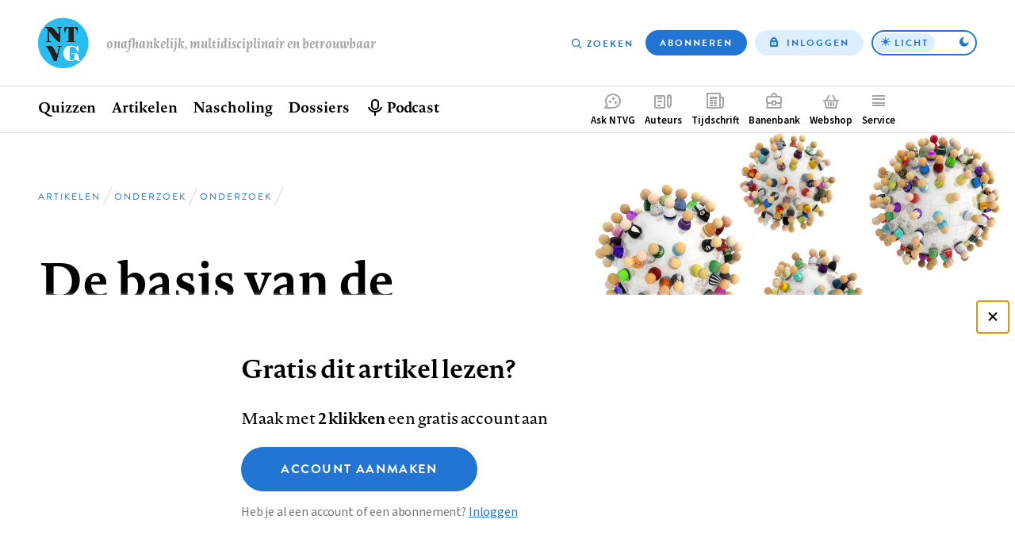

--- FILE ---
content_type: text/html; charset=UTF-8
request_url: https://www.ntvg.nl/artikelen/de-basis-van-de-symboliek
body_size: 10442
content:
<!DOCTYPE html>
<html lang="nl" dir="ltr" prefix="og: https://ogp.me/ns#">
<head>
  <meta charset="utf-8" />
<link rel="canonical" href="https://www.ntvg.nl/artikelen/de-basis-van-de-symboliek" />
<meta name="robots" content="noarchive" />
<link rel="shortlink" href="https://www.ntvg.nl/1935116950001A" />
<meta property="og:site_name" content="NTVG" />
<meta property="og:title" content="De basis van de symboliek" />
<meta property="og:image" content="https://www.ntvg.nl/uploads/styles/og/public/2021-09/onderzoek%202_bijgesneden.jpg?itok=lVtw6LSE" />
<meta name="Generator" content="Drupal 11 (https://www.drupal.org); Commerce 3" />
<meta name="MobileOptimized" content="width" />
<meta name="HandheldFriendly" content="true" />
<meta name="viewport" content="width=device-width, initial-scale=1.0" />
<script type="application/ld+json">
{
    "@context": "https://schema.org",
    "@type": "Article",
    "name": "De basis van de symboliek",
    "headline": "De basis van de symboliek",
    "image": [
        "https://www.ntvg.nl/uploads/styles/og/public/2021-09/onderzoek%202_bijgesneden.jpg?itok=lVtw6LSE",
        "https://www.ntvg.nl/uploads/styles/4x3_sm/public/2021-09/onderzoek%202_bijgesneden.jpg?itok=Xx7z-QXK",
        "https://www.ntvg.nl/uploads/styles/16x9_sm/public/2021-09/onderzoek%202_bijgesneden.jpg?itok=ohZJ4k_v"
    ],
    "author": [
        {
            "@type": "Person",
            "name": "Westerman Holstijn, A.J."
        }
    ],
    "publisher": {
        "@type": "Organization",
        "name": "NTVG",
        "slogan": "Onafhankelijk, multidisciplinair en betrouwbaar"
    },
    "isAccessibleForFree": false,
    "url": "https://www.ntvg.nl/artikelen/de-basis-van-de-symboliek",
    "hasPart": {
        "@type": "WebPageElement",
        "isAccessibleForFree": false,
        "cssSelector": ".paywall-restricted"
    },
    "datePublished": "1935-04-15T00:00:00+00:00"
}
</script>
<script>
window.dataLayer = window.dataLayer || [];
window.dataLayer.push({
    "entity": {
        "type": "node",
        "bundle": "article",
        "id": "1147807",
        "label": "De basis van de symboliek",
        "category": "Onderzoek",
        "sub_category": "Onderzoek",
        "public": false,
        "restricted": true
    },
    "user": {
        "primary_role": null
    }
});
</script>

  <title>De basis van de symboliek | NTVG</title>
  <link rel="stylesheet" media="all" href="/uploads/css/css_0-RwXQax4jtmlWDFqg0-a5Zidh17xb6pYtGqSUjVczQ.css?delta=0&amp;language=nl&amp;theme=frontend&amp;include=eJxLy0lM108DEno5mXnZ8YlZiRU6aUX5eSWpeSn66Tn5SYk5AO7fDW8" />
<link rel="stylesheet" media="all" href="/uploads/css/css_GJD2FCUNMSZH6FwZdZkn5FnlOLHQvfhBrfJJ4qY70M0.css?delta=1&amp;language=nl&amp;theme=frontend&amp;include=eJxLy0lM108DEno5mXnZ8YlZiRU6aUX5eSWpeSn66Tn5SYk5AO7fDW8" />

  <script>
    (function(d) {
      var config = {
          kitId: 'yhw5hpq',
          scriptTimeout: 0,
          async: true,
          classes: false,
          events: false
        },
        tk=d.createElement("script"),
        s=d.getElementsByTagName("script")[0];
      tk.src='https://use.typekit.net/'+config.kitId+'.js';
      tk.async=true;
      tk.onload=function(){try{Typekit.load(config)}catch(e){}};
      s.parentNode.insertBefore(tk,s)
    })(document);
  </script>
  <noscript><link rel="stylesheet" href="https://use.typekit.net/yhw5hpq.css"></noscript>
  <script type="application/json" data-drupal-selector="drupal-settings-json">{"path":{"baseUrl":"\/","pathPrefix":"","currentPath":"node\/1147807","currentPathIsAdmin":false,"isFront":false,"currentLanguage":"nl"},"pluralDelimiter":"\u0003","suppressDeprecationErrors":true,"ajaxPageState":{"libraries":"[base64]","theme":"frontend","theme_token":null},"ajaxTrustedUrl":{"\/nieuwsbrief":true},"gtag":{"tagId":"","consentMode":false,"otherIds":[],"events":[],"additionalConfigInfo":[]},"gtm":{"tagId":null,"settings":{"data_layer":"dataLayer","include_environment":false},"tagIds":["GTM-M2PXQ5X"]},"views":{"ajax_path":"\/views\/ajax","ajaxViews":{"views_dom_id:1fce54d770cbe021cdfdaad731d573964cb2a65766a02a5410ef2d6d5e4d1210":{"view_name":"article_comments","view_display_id":"overview","view_args":"1147807","view_path":"\/node\/1147807","view_base_path":null,"view_dom_id":"1fce54d770cbe021cdfdaad731d573964cb2a65766a02a5410ef2d6d5e4d1210","pager_element":0},"views_dom_id:a4b9c3c1665ce90006e2ae0fdf75ea0ac1535ebc2587b772acec3dbaecd89b51":{"view_name":"related","view_display_id":"suggestions","view_args":"1147807","view_path":"\/node\/1147807","view_base_path":null,"view_dom_id":"a4b9c3c1665ce90006e2ae0fdf75ea0ac1535ebc2587b772acec3dbaecd89b51","pager_element":0}}},"zlogin":0,"user":{"uid":0,"permissionsHash":"2d9c9c36490c9f82c8908629806ad87f7465637e03474e249f53849fb803d8cf"}}</script>
<script src="/uploads/js/js_FufuWXZfoHZz2XSyr1pXIhyJ-jcEEdzg8TCv5t4dM6I.js?scope=header&amp;delta=0&amp;language=nl&amp;theme=frontend&amp;include=eJxdi0sOwjAMRC-UNEeKTOpYBseuEvO7PSWFBWyeNG9mynW4tQyC3dNkbKBA2EP5VN25CKZi2zNUAUpvLMJ6yXCGR6jd1FHXRGInkEBmJJh9X9KO_7zM049s4cZ4H5m1srJjHqWbSJo2fm087AssAEVC"></script>
<script src="/modules/contrib/google_tag/js/gtag.js?t8uup4"></script>
<script src="/modules/contrib/google_tag/js/gtm.js?t8uup4"></script>

</head>
<body>
<input id="invert-color-scheme" type="checkbox" tabindex="-1">
<script integrity="sha384-98ba96b952a31d738750eaf47e9ff9c22d6cbdf88f50bad5ed6a72c3672b35b9eba788259bb03021db5bfb0071e8994f">document.getElementById('invert-color-scheme').checked = !!localStorage.getItem('ntvg-invert-color-scheme')</script>
<a href="#main-content" class="skip-link">Overslaan en naar de inhoud gaan</a>
<noscript><iframe src="https://www.googletagmanager.com/ns.html?id=GTM-M2PXQ5X"
                  height="0" width="0" style="display:none;visibility:hidden"></iframe></noscript>

  <div class="dialog-off-canvas-main-canvas" data-off-canvas-main-canvas>
    
  <div id="state-navbar" hidden></div>
  <div id="state-navbar-service" hidden></div>
  <div id="state-navbar-my" hidden></div>

  <div class="page page--article page--header-image">
          <header class="page__header page-header">
          <div class="page-header__topbar region-topbar">
        <div id="block-sitebranding" class="region-topbar__sitebranding block-sitebranding">
  
              
        <div class="block-sitebranding__logo">
      <a class="block-sitebranding__logo-link" href="/" rel="home">
        <img class="block-sitebranding__logo-image" src="/logo.svg" alt="Home" width="102" height="56" />
      </a>
    </div>
          <div class="block-sitebranding__site-slogan">
      Onafhankelijk, multidisciplinair en betrouwbaar
    </div>
    </div>
<nav aria-labelledby="block-topnavigation-title" id="block-topnavigation" class="region-topbar__topnavigation block-topnavigation">
            
  <h2 id="block-topnavigation-title" class="visually-hidden block-topnavigation__title">Top navigation</h2>
  

            

    
                      <ul class="block-topnavigation__menu">
                                                <li class="block-topnavigation__menu-item">
                          <a href="/zoeken" data-icon="search" class="block-topnavigation__menu-item-link" data-drupal-link-system-path="search">Zoeken</a>
                                  </li>
                                                <li class="block-topnavigation__menu-item">
                          <a href="/abonneren" data-icon="subscribe" class="block-topnavigation__menu-item-link" data-drupal-link-system-path="subscribe">Abonneren</a>
                                  </li>
                                                <li class="block-topnavigation__menu-item">
                          <a href="/inloggen?destination=/artikelen/de-basis-van-de-symboliek" data-icon="login" class="block-topnavigation__menu-item-link" data-drupal-link-query="{&quot;destination&quot;:&quot;\/artikelen\/de-basis-van-de-symboliek&quot;}" data-drupal-link-system-path="user/login">Inloggen</a>
                                  </li>
              </ul>
      
      <label class="block-topnavigation__color-scheme-toggle color-scheme-toggle"
       for="invert-color-scheme"
       tabindex="0"
       role="button"
       aria-label="Toggle color scheme from"
>
  <span data-light>Licht</span>
  <span data-dark>Donker</span>
</label>


  </nav>


  <nav class="region-topbar__states block-states">
    <a class="block-states__link block-states__link--close" href="#" hidden>
      <span class="block-states__link-label">Sluiten</span>
    </a>

    
    <a class="block-states__link block-states__link--navbar" href="#state-navbar">
      <span class="block-states__link-label">Menu</span>
    </a>

    <a class="block-states__link block-states__link--navbar-close" href="#" hidden>
      <span class="block-states__link-label" title="Menu sluiten">Menu</span>
    </a>
  </nav>
  </div>


          <div class="page-header__navbar region-navbar">
          <nav aria-labelledby="block-mainnavigation-title" id="block-mainnavigation" class="region-navbar__mainnavigation block-mainnavigation">
            
  <h2 id="block-mainnavigation-title" class="visually-hidden block-mainnavigation__title">Hoofdnavigatie</h2>
  

            

    
                      <ul class="block-mainnavigation__menu">
                                                <li class="block-mainnavigation__menu-item">
                          <a href="/" class="block-mainnavigation__menu-item-link" data-drupal-link-system-path="&lt;front&gt;">Home</a>
                                  </li>
                                                <li class="block-mainnavigation__menu-item block-mainnavigation__menu-item--collapsed">
                          <a href="/quizzen" class="block-mainnavigation__menu-item-link" data-drupal-link-system-path="node/10000007">Quizzen</a>
                                  </li>
                                                <li class="block-mainnavigation__menu-item block-mainnavigation__menu-item--collapsed">
                          <a href="/artikelen" class="block-mainnavigation__menu-item-link" data-drupal-link-system-path="artikelen">Artikelen</a>
                                  </li>
                                                <li class="block-mainnavigation__menu-item">
                          <a href="/nascholing" class="block-mainnavigation__menu-item-link" data-drupal-link-system-path="node/10006835">Nascholing</a>
                                  </li>
                                                <li class="block-mainnavigation__menu-item">
                          <a href="/dossiers" class="block-mainnavigation__menu-item-link" data-drupal-link-system-path="dossiers">Dossiers</a>
                                  </li>
                                                <li class="block-mainnavigation__menu-item">
                          <a href="/podcast" title="Beluister podcast" class="block-mainnavigation__menu-item-link" data-drupal-link-system-path="node/10001545">Podcast</a>
                                  </li>
              </ul>
      
    

  </nav>
<nav aria-labelledby="block-complementary-navigation-title" id="block-complementary-navigation" class="region-navbar__complementary-navigation block-complementary-navigation">
            
  <h2 id="block-complementary-navigation-title" class="visually-hidden block-complementary-navigation__title">Complementair menu</h2>
  

            

    
                      <ul class="block-complementary-navigation__menu">
                                                <li class="block-complementary-navigation__menu-item">
                          <a href="/ask-ntvg" data-icon="chat-bubble" class="block-complementary-navigation__menu-item-link" data-drupal-link-system-path="ask-ntvg">Ask NTVG</a>
                                </li>
                                                <li class="block-complementary-navigation__menu-item">
                          <a href="/service/authors/instructions" data-icon="paper-pencil" class="block-complementary-navigation__menu-item-link">Auteurs</a>
                                </li>
                                                <li class="block-complementary-navigation__menu-item">
                          <a href="/tijdschrift" data-icon="magazine" class="block-complementary-navigation__menu-item-link" data-drupal-link-system-path="magazine">Tijdschrift</a>
                                </li>
                                                <li class="block-complementary-navigation__menu-item">
                          <a href="https://vacatures.ntvg.nl/" data-icon="job-posting" class="block-complementary-navigation__menu-item-link">Banenbank</a>
                                </li>
                                                <li class="block-complementary-navigation__menu-item">
                          <a href="/webshop" data-icon="shopping-basket" class="block-complementary-navigation__menu-item-link" data-drupal-link-system-path="webshop">Webshop</a>
                                </li>
                                                <li class="block-complementary-navigation__menu-item block-complementary-navigation__menu-item--expanded">
                          <a href="#state-navbar-service" data-icon="service" class="block-complementary-navigation__menu-item-link">Service</a>
                                                <ul class="block-complementary-navigation__submenu" data-menu="service">
        <a class="block-complementary-navigation__submenu-close" href="#">
          <span>Sluiten</span>
        </a>

        <span class="block-complementary-navigation__submenu-title">
                      <a class="block-complementary-navigation__submenu-title-link" href="/service">
              Service
            </a>
                  </span>

                                                <li class="block-complementary-navigation__submenu-item">
                          <a href="/service/contact" class="block-complementary-navigation__submenu-item-link" data-drupal-link-system-path="node/10000009">Contact</a>
                                  </li>
                                                <li class="block-complementary-navigation__submenu-item">
                          <a href="/service/veelgestelde-vragen" class="block-complementary-navigation__submenu-item-link" data-drupal-link-system-path="node/10000012">Veelgestelde vragen</a>
                                  </li>
                                                <li class="block-complementary-navigation__submenu-item">
                          <a href="https://www.ntvg.nl/abonneren" title="Abonneren" class="block-complementary-navigation__submenu-item-link">Abonneren</a>
                                  </li>
                                                <li class="block-complementary-navigation__submenu-item block-complementary-navigation__submenu-item--collapsed">
                          <a href="/service/auteurs" class="block-complementary-navigation__submenu-item-link" data-drupal-link-system-path="node/10000017">Auteurs</a>
                                  </li>
                                                <li class="block-complementary-navigation__submenu-item">
                          <a href="/service/adverteren-het-ntvg" class="block-complementary-navigation__submenu-item-link" data-drupal-link-system-path="node/10000016">Adverteren</a>
                                  </li>
                                                <li class="block-complementary-navigation__submenu-item block-complementary-navigation__submenu-item--collapsed">
                          <a href="/service/over-ntvg" class="block-complementary-navigation__submenu-item-link" data-drupal-link-system-path="node/10000013">Over NTVG</a>
                                  </li>
                                                <li class="block-complementary-navigation__submenu-item">
                          <a href="/av" title="Algemene Voorwaarden NTvG" class="block-complementary-navigation__submenu-item-link">Algemene Voorwaarden</a>
                                  </li>
                                                <li class="block-complementary-navigation__submenu-item">
                          <a href="https://www.ntvg.nl/nieuwsbrief" title="Meld je aan voor één van onze nieuwsbrieven" class="block-complementary-navigation__submenu-item-link">Nieuwsbrieven</a>
                                  </li>
                                                <li class="block-complementary-navigation__submenu-item">
                          <a href="/service/over-ntvg/werken-bij-het-ntvg" title="Kom werken bij het NTvG" class="block-complementary-navigation__submenu-item-link" data-drupal-link-system-path="node/10000064">Vacatures</a>
                                  </li>
              </ul>
      
                    </li>
                                                <li class="block-complementary-navigation__menu-item">
                          <a href="/zoeken" data-icon="search" class="block-complementary-navigation__menu-item-link" data-drupal-link-system-path="search">Zoeken</a>
                                </li>
                                                <li class="block-complementary-navigation__menu-item">
                          <a href="/abonneren" data-icon="subscribe" class="block-complementary-navigation__menu-item-link" data-drupal-link-system-path="subscribe">Abonneren</a>
                                </li>
              </ul>
      
        <label class="block-complementary-navigation__color-scheme-toggle color-scheme-toggle"
       for="invert-color-scheme"
       tabindex="0"
       role="button"
       aria-label="Toggle color scheme from"
>
  <span data-light>Licht</span>
  <span data-dark>Donker</span>
</label>
  

  </nav>

      </div>


        <a id="main-content" tabindex="-1"></a>        
      </header>
    
          <main class="page__body page-body">
          <div class="page-body__content-header region-content-header">
            <div id="block-breadcrumb" class="region-content-header__breadcrumb block-breadcrumb">
  
              
            <nav class="breadcrumb" aria-labelledby="breadcrumb">
          <h2 id="breadcrumb" class="breadcrumb__label">Kruimelpad</h2>
        <ol class="breadcrumb__list" itemscope itemtype="http://schema.org/BreadcrumbList">
          <li class="breadcrumb__item" itemprop="itemListElement" itemscope itemtype="http://schema.org/ListItem">
                  <a class="breadcrumb__item-link" href="/" itemprop="item"><span itemprop="name">Home</span></a>
                <meta itemprop="position" content="1" />
      </li>
          <li class="breadcrumb__item" itemprop="itemListElement" itemscope itemtype="http://schema.org/ListItem">
                  <a class="breadcrumb__item-link" href="/artikelen" itemprop="item"><span itemprop="name">Artikelen</span></a>
                <meta itemprop="position" content="2" />
      </li>
          <li class="breadcrumb__item" itemprop="itemListElement" itemscope itemtype="http://schema.org/ListItem">
                  <a class="breadcrumb__item-link" href="/artikelen?category%5B285%5D=285" itemprop="item"><span itemprop="name">Onderzoek</span></a>
                <meta itemprop="position" content="3" />
      </li>
          <li class="breadcrumb__item" itemprop="itemListElement" itemscope itemtype="http://schema.org/ListItem">
                  <a class="breadcrumb__item-link" href="/artikelen?category%5B319%5D=319" itemprop="item"><span itemprop="name">Onderzoek</span></a>
                <meta itemprop="position" content="4" />
      </li>
        </ol>
  </nav>

      </div>
  <div id="block-pagetitle" class="region-content-header__pagetitle block-pagetitle">
  
              
        
  <h1>        <section class="node-article-full__title">
                                        
              De basis van de symboliek
                    </section>
</h1>


      </div>
  <div id="block-image" class="region-content-header__image block-image">
  
              
        <div class="block-image__content">
                                                        <div class="media-image-4x3-sm">
              <div class="media-image-4x3-sm__source">
                                                            <picture>
                  <source srcset="/uploads/styles/4x3_sm/public/2021-09/onderzoek%202_bijgesneden.jpg?itok=Xx7z-QXK 1x" media="all and (max-width: 35.999rem)" type="image/jpeg" width="1080" height="810"/>
                  <img loading="eager" class="responsive-image" data-focal-x="5" data-focal-y="5" width="1080" height="810" src="/uploads/styles/4x3_sm/public/2021-09/onderzoek%202_bijgesneden.jpg?itok=Xx7z-QXK" alt="Onderzoek" />

  </picture>

                    </div>

  </div>
                    </div>

      </div>
  <div id="block-header-node" class="region-content-header__header-node block-header-node">
  
              
        
<div class="node-article-header">
  
  
  

  <div class="node-article-header__content">
    <div class="node-article-header__meta">
              <div class="node-article-header__published">
                                                        <time datetime="1935-04-15T00:00:00Z">15 april 1935</time>
                    </div>

      
      

      <div class="node-article-header__bookmark">
        
      </div>

          </div>

            <div class="node-article-header__authors">
                                                                      <div class="node-article-header__authors-item">Westerman Holstijn, A.J.</div>
                                </div>


    <div class="node-article-header__article-meta">
              <div class="node-article-header__citation">
                    <div class="node-article-header__citation-label">Citeer dit artikel als</div>
                                                                <div class="node-article-header__citation-item">Ned Tijdschr Geneeskd. 1935;79:1695-704</div>
                                </div>

      
    </div>

  </div>
</div>

      </div>

      </div>


        

          <div class="page-body__content region-content">
            <div id="block-messages" class="region-content__messages block-messages">
  
              
        <div data-drupal-messages-fallback class="hidden"></div>
      </div>
  <div id="block-primary-content" class="region-content__primary-content block-primary-content">
  
              
        
<article class="node-article-full node-article-full--restricted">
  
  
  

  <div class="node-article-full__content">
    
    
    
    

            
            <section class="node-article-full__pdf-image">
                                        
                <img loading="lazy" alt="Eerste pagina van het artikel zoals het is gepubliceerd in het tijdschrift" class="responsive-image" data-focal-x="5" data-focal-y="5" src="/uploads/styles/auto_320/public/2012/19/35/11/1935116950000a.jpg?itok=yALk7A68" width="320" height="491" />


<p>Dit artikel is alleen beschikbaar als PDF.<span download="1935116950001a.pdf" type="application/pdf; length=1467787">Lees de PDF</span></p>

                    </section>


    
    <div class="node-article-full__body-fragment text-article-html"></div>


          
    
    
    
    
    
    
    

          <aside class="node-article-full__paywall">
      
<div class="paywall-register">
    <div class="paywall-register__cta" id="paywall-cta"><h2>Gratis dit artikel lezen?</h2>
<p>Maak met <strong>2 klikken</strong> een gratis account aan</p>
<a href="/campaign-register?destination=/artikelen/de-basis-van-de-symboliek" class="button button--large">Account aanmaken</a><p class="description">Heb je al een account of een abonnement? <a href="/inloggen?destination=/artikelen/de-basis-van-de-symboliek">Inloggen</a></p>
</div>
<div class="paywall-register__promo">
<article class="node-subscription-promo node-subscription-promo--promoted">
  
  <div class="node-subscription-promo__content">
    <h3 class="node-subscription-promo__title">Altijd toegang tot alle publicaties van het NTVG?</h3>
    <p class="node-subscription-promo__subtitle">Abonneer vandaag nog!</p>
            <div class="node-subscription-promo__usps">
                                                                      <div class="node-subscription-promo__usps-item">12 weken kennismaken met het NTVG </div>
                                                        <div class="node-subscription-promo__usps-item">Online toegang tot alle artikelen</div>
                                                        <div class="node-subscription-promo__usps-item">Eén geaccrediteerde toets maken bij een nascholingsartikel</div>
                                                        <div class="node-subscription-promo__usps-item">Het tijdschrift 3 keer in de bus</div>
                                                        <div class="node-subscription-promo__usps-item">Onbeperkt luisteren naar de NTVG-podcast</div>
                                                        <div class="node-subscription-promo__usps-item">Gepersonaliseerde alerts voor artikelen en dossiers</div>
                                                        <div class="node-subscription-promo__usps-item">Antwoorden op al je vragen via de AI-toepassing &#039;Ask NTVG&#039;</div>
                                </div>

    <p class="node-subscription-promo__cta-title"> Neem het kennismakings­abonnement</p>
    <p class="node-subscription-promo__cta-price">€ 34,97 voor 12 weken!</p>
    <a class="node-subscription-promo__cta" href="/abonneren/kennismakings-abonnement" rel="bookmark">Ik wil kennismaken</a>

            <div class="node-magazine-magazine-latest__cover">
                                                        <div class="media-image-11x15-sm">
              <div class="media-image-11x15-sm__source">
                                                            <picture>
                  <source srcset="/uploads/styles/11x15_xs/public/2025-10/NTVG%202025%20nummer%2011.jpg?itok=8Qzvit3u 1x" media="all and (max-width: 35.999rem)" type="image/jpeg" width="375" height="512"/>
                  <img loading="eager" class="responsive-image" data-focal-x="5" data-focal-y="5" width="600" height="820" src="/uploads/styles/11x15_sm/public/2025-10/NTVG%202025%20nummer%2011.jpg?itok=8Dg9YYDu" alt="NTVG nummer 11 2025" title="NTVG nummer 11 2025" />

  </picture>

                    </div>

  </div>
<div class="media-image-11x15-sm">
              <div class="media-image-11x15-sm__source">
                                                            <picture>
                  <source srcset="/uploads/styles/11x15_xs/public/2025-11/ntvg-2025-nummer-12.jpg?itok=TOcpKXI7 1x" media="all and (max-width: 35.999rem)" type="image/jpeg" width="375" height="512"/>
                  <img loading="eager" class="responsive-image" data-focal-x="5" data-focal-y="5" width="600" height="820" src="/uploads/styles/11x15_sm/public/2025-11/ntvg-2025-nummer-12.jpg?itok=ogEuTdQ4" alt="NTVG nummer 12 2025" title="NTVG nummer 12 2025" />

  </picture>

                    </div>

  </div>
<div class="media-image-11x15-sm">
              <div class="media-image-11x15-sm__source">
                                                            <picture>
                  <source srcset="/uploads/styles/11x15_xs/public/2025-12/ntvg-2026-nummer-1.jpg?itok=azNBWbu7 1x" media="all and (max-width: 35.999rem)" type="image/jpeg" width="375" height="512"/>
                  <img loading="eager" class="responsive-image" data-focal-x="5" data-focal-y="5" width="600" height="820" src="/uploads/styles/11x15_sm/public/2025-12/ntvg-2026-nummer-1.jpg?itok=FAfQvAeQ" alt="NTVG nummer 1 2026" title="NTVG nummer 1 2026" />

  </picture>

                    </div>

  </div>
                    </div>


    
  </div>

</article>
</div>

</div>

      </aside>
    
          <details class="node-article-full__article-information">
                <summary class="node-article-full__article-information-label" id="artikelinformatie">
          Artikelinformatie        </summary>

        <div class="node-article-full__article-information-item">
          
                  <div class="node-article-full__published">
                    <div class="node-article-full__published-label">Online verschenen op</div>
                                                                <div class="node-article-full__published-item"><time datetime="1935-04-15T00:00:00Z">15 april 1935</time>
</div>
                                </div>


          
                  <section class="node-article-full__citation">
            <h2 class="node-article-full__citation-label" id="citeer-dit-artikel-als">Citeer dit artikel als</h2>
                                  
                            <div class="node-article-full__citation-item">Ned Tijdschr Geneeskd. 1935;79:1695-704</div>
            
                    </section>

          
        </div>
      </details>
    
    
    

    <section class="node-article-full__sidebar-secondary">
      
            
      
      
      
      
      <div class="node-article-full__ask-ntvg">
        <img src="/assets/themes/frontend/images/ask-ntvg.svg" alt="NTVG logo" class="node-article-full__ask-ntvg-logo">
        <div class="node-article-full__ask-ntvg-introduction">Heb je nog vragen na het lezen van dit artikel?</div>
        <div class="node-article-full__ask-ntvg-text">Check onze AI-tool en verbaas je over de antwoorden.</div>
        <a href="/ask-ntvg" class="node-article-full__ask-ntvg-link">
          ASK NTVG        </a>
      </div>

    </section>

    <section class="node-article-full__related">
      <h2 class="node-article-full__related-label" id="ook-interessant">Ook interessant</h2>

      <div class="views-element-container"><div class="view-related-suggestions js-view-dom-id-a4b9c3c1665ce90006e2ae0fdf75ea0ac1535ebc2587b772acec3dbaecd89b51">
  
          

        
        
        
            <div class="view-related-suggestions__content">
        <div data-drupal-views-infinite-scroll-content-wrapper class="views-infinite-scroll-content-wrapper clearfix">
                  <div class="view-related-suggestions__row">
        
<article class="node-article-card">
  
  <a class="node-article-card__link" href="/artikelen/over-esthetische-symboliek" rel="bookmark">
            <div class="node-article-card__image">
                                                        <div class="media-image-16x10-sm">
              <div class="media-image-16x10-sm__source">
                                                            <picture>
                  <source srcset="/uploads/styles/16x10_xs/public/2021-09/media%202_bijgesneden.jpg?itok=aa_AwXkF 1x" media="all and (max-width: 35.999rem)" type="image/jpeg" width="640" height="400"/>
                  <img loading="eager" class="responsive-image" data-focal-x="5" data-focal-y="5" width="640" height="400" src="/uploads/styles/16x10_xs/public/2021-09/media%202_bijgesneden.jpg?itok=aa_AwXkF" alt="Media" />

  </picture>

                    </div>

  </div>
                    </div>


    <div class="node-article-card__content">
      <div class="node-article-card__kicker">
                          <div class="node-article-card__category">
                                                        Media                    </div>

              </div>

      
      <h3 class="node-article-card__title">
        
<span>Over esthetische symboliek</span>

      </h3>
      

      <footer class="node-article-card__meta">
                          <div class="node-article-card__published">
                                                        <time datetime="1923-05-27T00:00:00Z">27 mei 1923</time>
                    </div>

              </footer>
    </div>
  </a>

</article>

      </div>
                <div class="view-related-suggestions__row">
        
<article class="node-article-card">
  
  <a class="node-article-card__link" href="/artikelen/basiscursus-sociale-geneeskunde-en-gezondheidsleer-19621963-van-de-katholieke" rel="bookmark">
            <div class="node-article-card__image">
                                                        <div class="media-image-16x10-sm">
              <div class="media-image-16x10-sm__source">
                                                            <picture>
                  <source srcset="/uploads/styles/16x10_xs/public/2021-09/nieuws%201_bijgensneden.jpg?itok=4mo1khWg 1x" media="all and (max-width: 35.999rem)" type="image/jpeg" width="640" height="400"/>
                  <img loading="eager" class="responsive-image" data-focal-x="5" data-focal-y="5" width="640" height="400" src="/uploads/styles/16x10_xs/public/2021-09/nieuws%201_bijgensneden.jpg?itok=4mo1khWg" alt="Nieuws" />

  </picture>

                    </div>

  </div>
                    </div>


    <div class="node-article-card__content">
      <div class="node-article-card__kicker">
                          <div class="node-article-card__category">
                                                        Nieuws                    </div>

              </div>

      
      <h3 class="node-article-card__title">
        
<span>Basiscursus sociale geneeskunde en gezondheidsleer 1962/1963 van de Katholieke Universiteit Nijmegen</span>

      </h3>
      

      <footer class="node-article-card__meta">
                          <div class="node-article-card__published">
                                                        <time datetime="1962-03-25T00:00:00Z">25 maart 1962</time>
                    </div>

              </footer>
    </div>
  </a>

</article>

      </div>
                <div class="view-related-suggestions__row">
        
<article class="node-article-card">
  
  <a class="node-article-card__link" href="/artikelen/achtste-basiscursus-sociale-geneeskunde-en-gezondheidsleer-1966-1967-van-de-katholieke" rel="bookmark">
            <div class="node-article-card__image">
                                                        <div class="media-image-16x10-sm">
              <div class="media-image-16x10-sm__source">
                                                            <picture>
                  <source srcset="/uploads/styles/16x10_xs/public/2021-09/Nieuws%204_bijgesneden.jpg?itok=EmYv6D96 1x" media="all and (max-width: 35.999rem)" type="image/jpeg" width="640" height="400"/>
                  <img loading="eager" class="responsive-image" data-focal-x="5" data-focal-y="5" width="640" height="400" src="/uploads/styles/16x10_xs/public/2021-09/Nieuws%204_bijgesneden.jpg?itok=EmYv6D96" alt="Nieuws" />

  </picture>

                    </div>

  </div>
                    </div>


    <div class="node-article-card__content">
      <div class="node-article-card__kicker">
                          <div class="node-article-card__category">
                                                        Nieuws                    </div>

              </div>

      
      <h3 class="node-article-card__title">
        
<span>Achtste basiscursus sociale geneeskunde en gezondheidsleer 1966-1967 van de Katholieke Universiteit</span>

      </h3>
      

      <footer class="node-article-card__meta">
                          <div class="node-article-card__published">
                                                        <time datetime="1966-03-11T00:00:00Z">11 maart 1966</time>
                    </div>

              </footer>
    </div>
  </a>

</article>

      </div>
        </div>

      </div>
      
            <div class="view-related-suggestions__pager">
        <ul class="js-pager__items pager-infinite" data-drupal-views-infinite-scroll-pager>
  <li class="pager-infinite__item">
    <a class="pager-infinite__link" href="?page=1" title="Meer items laden" rel="next">Meer gerelateerd …</a>
  </li>
</ul>

      </div>
      
        
        
        
        </div>
</div>

    </section>

            
  <section class="node-article-full__comments">
    <h2 class="node-article-full__comments-label" id="reacties">Reacties</h2>

          <div class="node-article-full__comments-login">
        <a href="/inloggen?destination=/artikelen/de-basis-van-de-symboliek#reacties">Login om een reactie te plaatsen</a>
      </div>
    
          <div class="views-element-container"><div class="view-article-comments-overview js-view-dom-id-1fce54d770cbe021cdfdaad731d573964cb2a65766a02a5410ef2d6d5e4d1210">
  
          

        
        
        
        
            <div class="view-article-comments-overview__pager">
        
      </div>
      
        
        
        
        </div>
</div>

      </section>

  
  </div>
</article>

      </div>

      </div>

      </main>
    
          <footer class="page__footer page-footer">
        <div class="page-footer__footer region-footer">
            <div id="block-mailing-subscribe" class="region-footer__mailing-subscribe block-mailing-subscribe">
  
                <h2 class="block-mailing-subscribe__title">Alle ontwikkelingen op de voet volgen?</h2>
            
        <p>Schrijf je nu in voor onze nieuwsbrief en ontvang iedere donderdag de meest opvallende artikelen in je mailbox.</p>
<form class="form-mailing-subscribe" data-drupal-selector="mailing-subscribe" action="/nieuwsbrief" method="post" id="mailing-subscribe" accept-charset="UTF-8">
  <div class="form-mailing-subscribe__email js-form-item js-form-type-email js-form-item-email form-item form-type-email form-item--no-label">
      <label for="edit-email" class="form-item__label visually-hidden js-form-required form-item__label--required">E-mailadres</label>
          <input data-drupal-selector="edit-email" type="email" id="edit-email" name="email" value="" size="50" maxlength="254" placeholder="Schrijf je nu in voor onze nieuwsbrief..." class="form-email required" required="required" />

        </div>
  <input data-drupal-selector="edit-lists-articles-latest" type="hidden" name="lists[articles_latest]" value="1" />
    <button data-drupal-selector="edit-submit" type="submit" id="edit-submit" value="Aanmelden" class="button js-form-submit form-submit">Aanmelden</button>
  <input data-drupal-selector="edit-mailing-subscribe" type="hidden" name="form_id" value="mailing_lists" />

</form>

      </div>
  <div id="block-footer-sitebranding" class="region-footer__sitebranding block-footer-sitebranding">
  
              
        <div class="block-footer-sitebranding__logo">
      <a class="block-footer-sitebranding__logo-link" href="/" rel="home">
        <img class="block-footer-sitebranding__logo-image" src="/logo.svg" alt="Home" width="102" height="56" />
      </a>
    </div>
        </div>
  <div id="block-social-profiles" class="region-footer__social-profiles block-social-profiles">
  
                <h2 class="block-social-profiles__title">Volg ons op</h2>
            
            <div class="social-profiles-links ">
      
          <ul class="social-profiles-links__list">                              <li class="social-profiles-links__list-item"><a href="https://www.facebook.com/NTVGeneeskunde/" target="_blank" rel="noopener" data-social-profile="facebook"><span>Volg ons op Facebook</span></a></li>
                                            <li class="social-profiles-links__list-item"><a href="https://www.linkedin.com/company/nederlands-tijdschrift-voor-geneeskunde/" target="_blank" rel="noopener" data-social-profile="linkedin"><span>Volg ons op LinkedIn</span></a></li>
                                            <li class="social-profiles-links__list-item"><a href="https://bsky.app/profile/ntvg.bsky.social" target="_blank" rel="noopener" data-social-profile="bluesky"><span>Volg ons op Bluesky</span></a></li>
                                            <li class="social-profiles-links__list-item"><a href="https://www.instagram.com/ntvg_actueel/" target="_blank" rel="noopener" data-social-profile="instagram"><span>Volg ons op Instagram</span></a></li>
                                            <li class="social-profiles-links__list-item"><a href="https://www.youtube.com/c/ntvgvid/" target="_blank" rel="noopener" data-social-profile="youtube"><span>Volg ons op YouTube</span></a></li>
                                            <li class="social-profiles-links__list-item"><a href="https://nl.pinterest.com/ntvginfo/" target="_blank" rel="noopener" data-social-profile="pinterest"><span>Volg ons op Pinterest</span></a></li>
              
          </ul>          </div>
      </div>
<nav aria-labelledby="block-footernavigation-title" id="block-footernavigation" class="region-footer__footernavigation block-footernavigation">
            
  <h2 id="block-footernavigation-title" class="visually-hidden block-footernavigation__title">Footer navigation</h2>
  

            

    
                      <ul class="block-footernavigation__menu">
                                                <li class="block-footernavigation__menu-item">
                          <a href="/contact" title="Contactpagina" class="block-footernavigation__menu-item-link" data-drupal-link-system-path="node/10000285">Contact</a>
                                  </li>
                                                <li class="block-footernavigation__menu-item">
                          <a href="/colofon" class="block-footernavigation__menu-item-link" data-drupal-link-system-path="node/10000020">Colofon</a>
                                  </li>
                                                <li class="block-footernavigation__menu-item">
                          <a href="/disclaimer" class="block-footernavigation__menu-item-link" data-drupal-link-system-path="node/10000023">Disclaimer</a>
                                  </li>
                                                <li class="block-footernavigation__menu-item">
                          <a href="/privacy-verklaring" class="block-footernavigation__menu-item-link" data-drupal-link-system-path="node/10000021">Privacy</a>
                                  </li>
                                                <li class="block-footernavigation__menu-item">
                          <a href="/about-us" class="block-footernavigation__menu-item-link" data-drupal-link-system-path="node/10000110">About us</a>
                                  </li>
              </ul>
      
    

  </nav>

      </div>

      </footer>
      </div>

  </div>

<aside class="page-notifications" id="notifications">

<section data-alert="fa8f18f8-2da9-44c2-8ae5-e06d88ab4c61" role="alertdialog" hidden="" class="alert-notification-toast">
              <div class="alert-notification-toast__image">
                                                          <img loading="lazy" class="responsive-image" data-focal-x="5" data-focal-y="5" src="/uploads/styles/1x1_256/public/2025-05/NTVG%20-%20Toast%20-%20Ask%20NTVG.png?itok=i7npm4nH" width="256" height="256" alt="NTVG ASK NTVG" />


                    </div>

  
  <div class="alert-notification-toast__content">
          <h2 class="alert-notification-toast__title">
        Medische vragen verdienen betrouwbare antwoorden
      </h2>

              <div class="alert-notification-toast__link">
                                                        <a href="https://www.ntvg.nl/ask">Stel ze nu aan Ask NTVG</a>                    </div>

      </div>

  <button class="alert-notification-toast__close" data-alert-close>
    <span class="alert-notification-toast__close-label">
      Sluiten    </span>
  </button>
</section>
</aside>

<script src="/core/assets/vendor/jquery/jquery.min.js?v=4.0.0-rc.1"></script>
<script src="/uploads/js/js_Dv1bSxyKO73U_OhfitaKZq7pBKwCS2zYlp00NEZJid4.js?scope=footer&amp;delta=1&amp;language=nl&amp;theme=frontend&amp;include=eJxdi0sOwjAMRC-UNEeKTOpYBseuEvO7PSWFBWyeNG9mynW4tQyC3dNkbKBA2EP5VN25CKZi2zNUAUpvLMJ6yXCGR6jd1FHXRGInkEBmJJh9X9KO_7zM049s4cZ4H5m1srJjHqWbSJo2fm087AssAEVC"></script>

</body>
</html>
